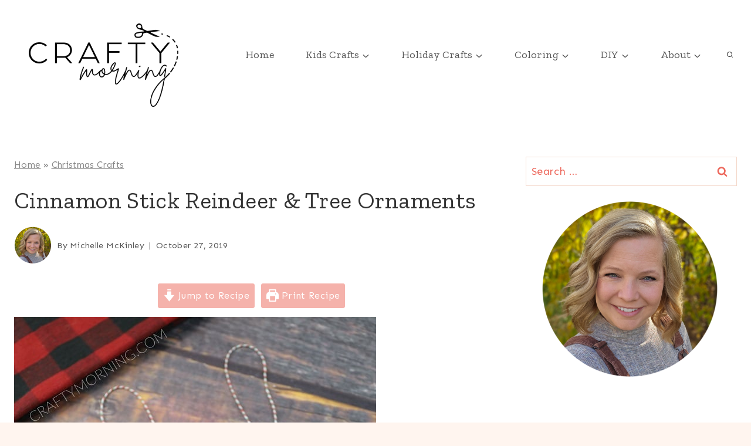

--- FILE ---
content_type: text/css
request_url: https://www.craftymorning.com/wp-content/plugins/gravatar-enhanced/build/patterns-edit.css
body_size: -617
content:
.gravatar-grid-pattern div.wp-block-gravatar-block.gravatar-block--portrait>.block-editor-inner-blocks>.block-editor-block-list__layout{gap:0}


--- FILE ---
content_type: text/plain; charset=utf-8
request_url: https://ads.adthrive.com/http-api/cv2
body_size: 4737
content:
{"om":["000194e345182e837ce7","00xbjwwl","07qjzu81","0g8i9uvz","0iyi1awv","0n298o4ku5r","0p298ycs8g7","0sm4lr19","0v9iqcb6","0wk67bso","1","1011_302_56233486","1011_302_56233497","1011_302_56862062","1011_302_56982314","1011_302_57055686","1011_74_18364134","1028_8739738","10ua7afe","11142692","11509227","1185:1610326628","1185:1610326728","11896988","12010084","12010088","12182414","12184310","124843_10","124844_24","124848_8","124853_8","1453468","14700818","14956a18-4800-4db7-9d58-04fba14a933a","1610326728","17_24104699","17_24683286","17_24732878","17_24767562","17_24794141","17x0742b","1891/84806","1blmvu4v","1dynz4oo","1h7yhpl7","1szmtd70","1wwvmrwd","202430_200_EAAYACogtYltKBzKKHu7tAsMK.YhnNUUanUuxFU5V4rbhwKBIsMyBLNoHQo_","2132:42375967","2132:44809575","2132:45327624","2132:45327625","2132:45562714","2132:45563059","2132:45563139","2132:45999649","2132:46038651","2132:46039087","2132:46039900","2132:46039902","2179:578606630524081767","21jubgnj","2249:650628496","2249:650662457","2249:664731943","2249:671934324","2249:684696395","2249:691910064","2249:702898377","2307:00xbjwwl","2307:0llgkye7","2307:21jubgnj","2307:2gukmcyp","2307:3v2n6fcp","2307:3xc8n4lf","2307:4etfwvf1","2307:4fk9nxse","2307:4ticzzkv","2307:66r1jy9h","2307:6zt4aowl","2307:77gj3an4","2307:7cidgnzy","2307:8cq33uu4","2307:8oadj1fy","2307:9ckgjh5j","2307:9u333cz4","2307:b57avtlx","2307:bb6qv9bt","2307:c0mw623r","2307:c1hsjx06","2307:cuudl2xr","2307:ddr52z0n","2307:dsugp5th","2307:fjp0ceax","2307:fpbj0p83","2307:fqeh4hao","2307:g749lgab","2307:h60hzvcs","2307:h9hxhm9h","2307:joez40bp","2307:jrqswq65","2307:jyqeveu5","2307:jzqxffb2","2307:kbu6vdml","2307:khogx1r1","2307:ll77hviy","2307:ln7h8v9d","2307:na2pno8k","2307:nmuzeaa7","2307:oj70mowv","2307:oygykfg3","2307:pi9dvb89","2307:plth4l1a","2307:po4st59x","2307:rz1kxzaf","2307:s4s41bit","2307:s887ofe1","2307:sgkxcxey","2307:tty470r7","2307:u4atmpu4","2307:ubjltf5y","2307:uql7t3mi","2307:w15c67ad","2307:x7xpgcfc","2307:z2zvrgyz","23t9uf9c","23uojcxa","2409_25495_176_CR52241415","24525574","24598434","24694809","24732878","25_53v6aquw","25_87z6cimm","25_utberk8n","25_ztlksnbe","262592","262808","2662_200562_8166422","2662_200562_8166427","2662_200562_8168475","2662_200562_8168483","2662_200562_8168520","2662_200562_8168537","2662_200562_8168586","2662_200562_8172720","2662_200562_8172741","2676:79096185","2676:81127799","2676:85690699","2676:85690708","2676:86082794","2676:86698029","2676:86739499","2709prc8","28347552","29414696","29414711","2974:8166422","299130774","29_695879901","2jjp1phz","2mokbgft","2v4qwpp9","2v5kak5m","30583865","308_125203_20","308_125204_13","31810016","32447008","33347569","33419362","33438474","33603859","33604463","33605023","33605181","33605403","33605516","33605623","34182009","3646_185414_T26469746","3646_185414_T26509255","3658_104709_0vw37kl5","3658_104709_2gukmcyp","3658_104709_c9os9ajg","3658_104709_h9hxhm9h","3658_136236_x7xpgcfc","3658_15038_mjelqk1w","3658_15078_cuudl2xr","3658_155735_plth4l1a","3658_16352_b57avtlx","3658_179227_c0mw623r","3658_184142_T26068409","3658_203382_y96tvrmt","3658_203382_z2zvrgyz","3658_210654_xgz4pikd","3658_22070_9k2l3hhd","3658_22070_ct0wxkj7","3658_22070_cxntlnlg","3658_22079_mne39gsk","3658_22895_rz1kxzaf","3658_53696_n4mlvfy3","3658_67113_77gj3an4","3658_67113_8linfb0q","3658_87799_21jubgnj","3658_94241_m9fitbpn","3702_139777_24765529","381513943572","3822:23421350","38495746","393060517","3LMBEkP-wis","3ht3x9kw","3v2n6fcp","3xc8n4lf","409_216366","409_216406","409_225978","409_225983","409_226321","409_228385","4111IP31KS13125134_10","43919984","439246469228","44023623","44629254","45327625","45573264","458901553568","47370256","47869802","481703827","485027845327","48514645","48514662","48700636","48700649","4941614","4941618","4947806","4972638","4bzcxdwk","4etfwvf1","4fk9nxse","4qks9viz","4t298iczzkv","4ticzzkv","50479792","5126511933","51372397","51701738","521167","522754849","53v6aquw","549423","5510:quk7w53j","5510:u4atmpu4","557_409_220344","557_409_220363","557_409_220364","557_409_228054","557_409_228105","557_409_228115","557_409_228351","558_93_63barbg1","558_93_ln7h8v9d","558_93_rz1kxzaf","558_93_ttjmhjja","55933513","56183609","5670:8168479","5670:8172724","57201635","576777115309199355","583652883178231326","59664236","59816685","5iujftaz","5sfc9ja1","60157585","60f5a06w","61102880","61310248631_705980251","618576351","618876699","618980679","619089559","61916229","61932920","61932925","61932933","61j1sj1b","62187798","6226508011","6226518747","6226527055","6226560541","6250_66552_1112688573","6250_66552_1166196713","627301267","627309156","627309159","628015148","628086965","628153053","628222860","628223277","628360579","628360582","628444259","628444349","628444433","628444439","628456307","628456310","628456382","628456391","628622172","628622178","628622241","628622244","628622247","628622250","628683371","628687043","628687157","628687460","628687463","628803013","628841673","629007394","629009180","629167998","629168001","629168010","629168565","629171196","629171202","630928655","63093165","63166899","632096508","6365_61796_784844652399","6365_61796_784880263591","6547_67916_AGadKwnY4IbnLvxf4Qqr","659216891404","659713728691","673375558002","680_99480_700109377","680_99480_700109383","680_99480_700109389","680_99480_700109391","680_99480_700109393","683738007","690_99485_1610326628","695879875","695879889","697189859","697189927","697189949","697189965","697190012","697622320","697893573","698415234","6cqn9jfm","6ejtrnf9","6mrds7pc","6wclm3on","700109379","700109383","700109391","700117707","705115233","705115332","705115523","705116521","705127202","708727929","709257996","70_86083000","74243_74_18364017","74243_74_18364062","74243_74_18364087","74243_74_18364134","74_18364062","74wv3qdx","77gj3an4","78827816","7969_149355_46039900","79yrb2xv","7cidgnzy","7eb0pbg8","7eooener","7qevw67b","7sf7w6kh","8154366","8160967","8168539","8168540","8193076","8193078","821i184r","83447750","83448003","84105_751141145","84105_751141148","84105_751141150","84578441","85402272","86509956","8b5u826e","8cq33uu4","8h0jrkwl","8irwqpqs","8linfb0q","8mhdyvu8","8o298rkh93v","8oadj1fy","8orkh93v","8u2upl8r","9057/0328842c8f1d017570ede5c97267f40d","9057/211d1f0fa71d1a58cabee51f2180e38f","9057/231dc6cdaab2d0112d8c69cdcbfdf9e9","9057/2b998d6f4c5a0c05df886b030a2b7b59","9057/37a3ff30354283181bfb9fb2ec2f8f75","9389667","97_8193073","97_8193078","9925w9vu","9krcxphu","9n8lamyh","9qentkjb","9vxta7sn","a7w365s6","abhu2o6t","ad6783io","af9kspoi","any8tm7f","ascierwp","b57avtlx","b5idbd4d","b90cwbcd","bb6qv9bt","bd2985xg6f6","bd5xg6f6","bgyg2jg7","bmh13qg9","bmp4lbzm","bpecuyjx","bpwmigtk","bsgbu9lt","c0mw623r","c1hsjx06","c7z0h277","c9os9ajg","ce17a6ey","cr-2azmi2ttuatj","cr-5dmicpe1ubxe","cr-5moxlvj2uatj","cr-8ku72n5v39rgv2","cr-Bitc7n_p9iw__vat__49i_k_6v6_h_jce2vj5h_G0l9Rdjrj","cr-aaw20e0tubwj","cr-aaw20e1rubwj","cr-aaw20e2vubwj","cr-aawz2m3yubwj","cr-aawz2m5xubwj","cr-aawz3f1yubwj","cr-e8qv5i4qxeu","cr-e8tw3e4qxeu","cr-f6puwm2w27tf1","cr-f6puwm2x27tf1","cr-f6puwm2yu7tf1","cr-g7ywwk2qvft","cr-r5fqbsaru9vd","cr-trw0d8hnuatj","cr223-dcuy2d2qxeu","cuudl2xr","cymho2zs","da4ry5vp","daw00eve","ddr52z0n","dsugp5th","e2c76his","eal0nev6","ecy21dds","edspht56","ekflt78y","exgmab74","ey8vsnzk","f0u03q6w","f3h9fqou","f3tdw9f3","f8e4ig0n","fc9fwyoa","ffh2l3vn","fjp0ceax","fleb9ndb","fpbj0p83","g29thswx","g4298iapksj","g4iapksj","g7oe6jgi","hffavbt7","hgrz3ggo","hpu5wpf9","hu52wf5i","hueqprai","hya8dpaz","i2aglcoy","i3k169kv","i8q65k6g","i90isgt0","ij0o9c81","j1lywpow","j4r0agpc","jsy1a3jk","jyqeveu5","jzqxffb2","k5lnzw20","kk5768bd","knoebx5v","kr0kykef","lc7sys8n","ldsdwhka","ll77hviy","ln7h8v9d","lxlnailk","m9fitbpn","mbzb7hul","miij1rns","mne39gsk","muaxvglt","muvxy961","n3egwnq7","n4mlvfy3","na2pno8k","nx53afwv","o12985rnfuc","o15rnfuc","o2s05iig","onfnxgrh","oygykfg3","oz31jrd0","p0yfzusz","pbolhwu5","pi9dvb89","pl298th4l1a","plth4l1a","pm9dmfkk","poc1p809","q1kklcij","q33mvhkz","q8pydd8v","qis61fvi","qrq3651p","qt09ii59","r0u09phz","r3co354x","rcq8wmf2","rdutzfe8","rk5pkdan","rka8obw7","rnvjtx7r","rz1kxzaf","rz2981kxzaf","s37ll62x","s4s41bit","s4w0zwhd","s887ofe1","sl57pdtd","ssnofwh5","t3wa7f3z","t73gfjqn","t7d69r6a","ti0s3bz3","tvhhxsdx","u2x4z0j8","u30fsj32","u4atmpu4","ubjltf5y","ujl9wsn7","uq298l7t3mi","uql7t3mi","uri16yum","v705kko8","v9jlapns","vdcb5d4i","vfnvolw4","vhlpsbep","vwg10e52","w15c67ad","w3ez2pdd","w82ynfkl","w8c88cph","wae6g102","wf9qekf0","wh1qnb7s","wix9gxm5","wk7ju0s9","wu5qr81l","wxbau47f","wxfnrapl","x7xpgcfc","xncaqh7c","xnx5isri","xtxa8s2d","y141rtv6","y51tr986","yass8yy7","yboVxnUKUSE","yi6qlg3p","z2zvrgyz","z8p3j18i","ziox91q0","zs3aw5p8","zsvdh1xi","zw6jpag6","zwzjgvpw","7979132","7979135"],"pmp":[],"adomains":["123notices.com","1md.org","about.bugmd.com","acelauncher.com","adameve.com","akusoli.com","allyspin.com","askanexpertonline.com","atomapplications.com","bassbet.com","betsson.gr","biz-zone.co","bizreach.jp","braverx.com","bubbleroom.se","bugmd.com","buydrcleanspray.com","byrna.com","capitaloneshopping.com","clarifion.com","combatironapparel.com","controlcase.com","convertwithwave.com","cotosen.com","countingmypennies.com","cratedb.com","croisieurope.be","cs.money","dallasnews.com","definition.org","derila-ergo.com","dhgate.com","dhs.gov","displate.com","easyprint.app","easyrecipefinder.co","ebook1g.peptidesciences.com","fabpop.net","familynow.club","filejomkt.run","fla-keys.com","folkaly.com","g123.jp","gameswaka.com","getbugmd.com","getconsumerchoice.com","getcubbie.com","gowavebrowser.co","gowdr.com","gransino.com","grosvenorcasinos.com","guard.io","hero-wars.com","holts.com","instantbuzz.net","itsmanual.com","jackpotcitycasino.com","justanswer.com","justanswer.es","la-date.com","lightinthebox.com","liverrenew.com","local.com","lovehoney.com","lulutox.com","lymphsystemsupport.com","manualsdirectory.org","meccabingo.com","medimops.de","mensdrivingforce.com","millioner.com","miniretornaveis.com","mobiplus.me","myiq.com","national-lottery.co.uk","naturalhealthreports.net","nbliver360.com","nikke-global.com","nordicspirit.co.uk","nuubu.com","onlinemanualspdf.co","original-play.com","outliermodel.com","paperela.com","paradisestays.site","parasiterelief.com","peta.org","photoshelter.com","plannedparenthood.org","playvod-za.com","printeasilyapp.com","printwithwave.com","profitor.com","quicklearnx.com","quickrecipehub.com","rakuten-sec.co.jp","rangeusa.com","refinancegold.com","robocat.com","royalcaribbean.com","saba.com.mx","shift.com","simple.life","spinbara.com","systeme.io","taboola.com","tackenberg.de","temu.com","tenfactorialrocks.com","theoceanac.com","topaipick.com","totaladblock.com","usconcealedcarry.com","vagisil.com","vegashero.com","vegogarden.com","veryfast.io","viewmanuals.com","viewrecipe.net","votervoice.net","vuse.com","wavebrowser.co","wavebrowserpro.com","weareplannedparenthood.org","xiaflex.com","yourchamilia.com"]}